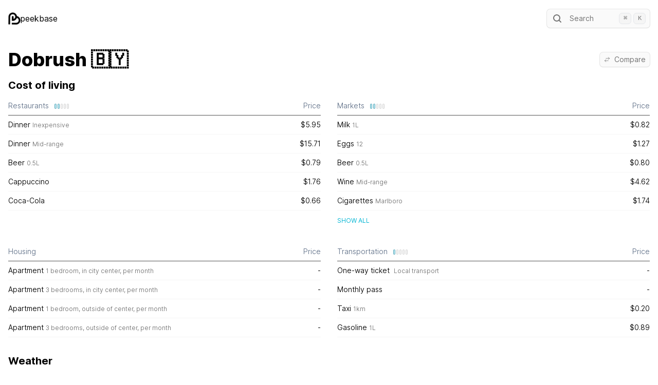

--- FILE ---
content_type: text/html; charset=utf-8
request_url: https://peekbase.com/city/dobrush
body_size: 7468
content:
<!DOCTYPE html><html class="__variable_aaf875" lang="en"><head><meta charSet="utf-8"/><meta name="viewport" content="width=device-width, initial-scale=1"/><link rel="preload" href="/_next/static/media/c9a5bc6a7c948fb0-s.p.woff2" as="font" crossorigin="" type="font/woff2"/><link rel="preload" as="image" href="/img/logo.png"/><link rel="stylesheet" href="/_next/static/css/e04d21aa839fde64.css" data-precedence="next"/><link rel="preload" as="script" fetchPriority="low" href="/_next/static/chunks/webpack-c0436af2eda5aef8.js"/><script src="/_next/static/chunks/fd9d1056-25cd04371b7fa3e2.js" async=""></script><script src="/_next/static/chunks/472-06bc2ea2aafe1792.js" async=""></script><script src="/_next/static/chunks/main-app-892c3dff08e9cd4c.js" async=""></script><script src="/_next/static/chunks/810-b6478b8290f8070f.js" async=""></script><script src="/_next/static/chunks/42-425f377b41dfa48f.js" async=""></script><script src="/_next/static/chunks/app/layout-a5d09ad4e6c823db.js" async=""></script><script src="/_next/static/chunks/404-e32b8e3b345df1d4.js" async=""></script><script src="/_next/static/chunks/326-318ac59833080540.js" async=""></script><script src="/_next/static/chunks/app/city/layout-fac702a4047a4e61.js" async=""></script><script src="/_next/static/chunks/59-898d13fbccd78c7d.js" async=""></script><script src="/_next/static/chunks/app/city/%5Bslug%5D/page-94dde8abd34537f3.js" async=""></script><title>Peekbase | Dobrush</title><meta name="description" content="Cost of living in Dobrush"/><meta name="next-size-adjust"/><script src="/_next/static/chunks/polyfills-c67a75d1b6f99dc8.js" noModule=""></script></head><body><div class="container mx-auto px-4 pb-10"><!--$--><header class="flex items-center justify-between pb-2 pt-4"><a href="/"><div class="flex gap-2 py-2"><img src="/img/logo.png" alt="me" class="h-6 w-6"/> peekbase</div></a><div class="max-w-xs md:min-w-[200px]"><button type="button" class="flex w-full items-center rounded-md bg-neutral-50 py-1.5 pl-2 pr-8 text-sm leading-6 text-neutral-500 shadow-sm ring-1 ring-neutral-900/10 hover:ring-neutral-300 md:pr-2"><svg width="24" height="24" fill="none" aria-hidden="true" class="mr-3 flex-none"><path d="m19 19-3.5-3.5" stroke="currentColor" stroke-width="2" stroke-linecap="round" stroke-linejoin="round"></path><circle cx="11" cy="11" r="6" stroke="currentColor" stroke-width="2" stroke-linecap="round" stroke-linejoin="round"></circle></svg>Search</button><div class="max-h-[70vh]"></div></div></header><!--$--><!--$--><div class="py-4"><div class="flex items-center justify-between"><div><h1 class="py-4 text-4xl font-extrabold">Dobrush<!-- --> <!-- -->🇧🇾</h1></div><div><div><button class="flex items-center rounded-md bg-neutral-50 px-2 py-0.5 text-sm leading-6 text-neutral-500 shadow-sm ring-1 ring-neutral-900/10 hover:ring-neutral-300"><svg xmlns="http://www.w3.org/2000/svg" fill="none" viewBox="0 0 24 24" stroke-width="1.5" stroke="currentColor" aria-hidden="true" class="mr-2 h-3 w-3 text-neutral-500"><path stroke-linecap="round" stroke-linejoin="round" d="M7.5 21L3 16.5m0 0L7.5 12M3 16.5h13.5m0-13.5L21 7.5m0 0L16.5 12M21 7.5H7.5"></path></svg>Compare</button><div class="max-h-[70vh]"></div></div></div></div><h2 class="pb-2 text-xl font-bold">Cost of living</h2><div class="grid gap-8 md:grid-cols-2"><div><div class="grid grid-cols-[4fr_1fr] text-sm font-[350]"><div class="text-caption border-b border-neutral-600 py-2 text-slate-500"><span class="flex items-center">Restaurants<div class="flex items-center ml-2 mt-px"><div class="ml-1 w-0.5 rounded-md h-2 ring-1 ring-[#5DA8B9] bg-[#BEEAF4]"></div><div class="ml-1 w-0.5 rounded-md h-2 ring-1 ring-[#5DA8B9] bg-[#BEEAF4]"></div><div class="ml-1 w-0.5 rounded-md h-2 ring-1 ring-neutral-300 bg-neutral-100"></div><div class="ml-1 w-0.5 rounded-md h-2 ring-1 ring-neutral-300 bg-neutral-100"></div><div class="ml-1 w-0.5 rounded-md h-2 ring-1 ring-neutral-300 bg-neutral-100"></div></div></span></div><div class="text-caption border-b border-neutral-600 py-2 text-slate-500"><span class="flex items-center justify-end">Price</span></div><div class="border-b border-neutral-100 py-2">Dinner<span class="pl-1"><span class="text-xs text-neutral-500">Inexpensive</span></span></div><div class="border-b border-neutral-100 py-2 text-right">$5.95</div><div class="border-b border-neutral-100 py-2">Dinner<span class="pl-1"><span class="text-xs text-neutral-500">Mid-range</span></span></div><div class="border-b border-neutral-100 py-2 text-right">$15.71</div><div class="border-b border-neutral-100 py-2">Beer<span class="pl-1"><span class="text-neutral-500 text-xs">0.5L</span></span></div><div class="border-b border-neutral-100 py-2 text-right">$0.79</div><div class="border-b border-neutral-100 py-2">Cappuccino</div><div class="border-b border-neutral-100 py-2 text-right">$1.76</div><div class="border-b border-neutral-100 py-2">Coca-Cola</div><div class="border-b border-neutral-100 py-2 text-right">$0.66</div></div></div><div><div class="grid grid-cols-[4fr_1fr] text-sm font-[350]"><div class="text-caption border-b border-neutral-600 py-2 text-slate-500"><span class="flex items-center">Markets<div class="flex items-center ml-2 mt-px"><div class="ml-1 w-0.5 rounded-md h-2 ring-1 ring-[#5DA8B9] bg-[#BEEAF4]"></div><div class="ml-1 w-0.5 rounded-md h-2 ring-1 ring-[#5DA8B9] bg-[#BEEAF4]"></div><div class="ml-1 w-0.5 rounded-md h-2 ring-1 ring-neutral-300 bg-neutral-100"></div><div class="ml-1 w-0.5 rounded-md h-2 ring-1 ring-neutral-300 bg-neutral-100"></div><div class="ml-1 w-0.5 rounded-md h-2 ring-1 ring-neutral-300 bg-neutral-100"></div></div></span></div><div class="text-caption border-b border-neutral-600 py-2 text-slate-500"><span class="flex items-center justify-end">Price</span></div><div class="border-b border-neutral-100 py-2">Milk<span class="pl-1"><span class="text-neutral-500 text-xs">1L</span></span></div><div class="border-b border-neutral-100 py-2 text-right">$0.82</div><div class="border-b border-neutral-100 py-2">Eggs<span class="pl-1"><span class="text-neutral-500 text-xs">12</span></span></div><div class="border-b border-neutral-100 py-2 text-right">$1.27</div><div class="border-b border-neutral-100 py-2">Beer<span class="pl-1"><span class="text-neutral-500 text-xs">0.5L</span></span></div><div class="border-b border-neutral-100 py-2 text-right">$0.80</div><div class="border-b border-neutral-100 py-2">Wine<span class="pl-1"><span class="text-xs text-neutral-500">Mid-range</span></span></div><div class="border-b border-neutral-100 py-2 text-right">$4.62</div><div class="border-b border-neutral-100 py-2">Cigarettes<span class="pl-1"><span class="text-xs text-neutral-500">Marlboro</span></span></div><div class="border-b border-neutral-100 py-2 text-right">$1.74</div></div><button type="button" class="text-cyan-500 hover:text-cyan-600 background-transparent uppercase text-xs outline-none focus:outline-none ease-linear transition-all duration-150 mt-3">Show all</button></div><div><div class="grid grid-cols-[4fr_1fr] text-sm font-[350]"><div class="text-caption border-b border-neutral-600 py-2 text-slate-500"><span class="flex items-center">Housing</span></div><div class="text-caption border-b border-neutral-600 py-2 text-slate-500"><span class="flex items-center justify-end">Price</span></div><div class="border-b border-neutral-100 py-2">Apartment<span class="pl-1"><span class="text-xs text-neutral-500">1 bedroom, in city center</span><span class="text-neutral-500 text-xs">, per month</span></span></div><div class="border-b border-neutral-100 py-2 text-right">-</div><div class="border-b border-neutral-100 py-2">Apartment<span class="pl-1"><span class="text-xs text-neutral-500">3 bedrooms, in city center</span><span class="text-neutral-500 text-xs">, per month</span></span></div><div class="border-b border-neutral-100 py-2 text-right">-</div><div class="border-b border-neutral-100 py-2">Apartment<span class="pl-1"><span class="text-xs text-neutral-500">1 bedroom, outside of center</span><span class="text-neutral-500 text-xs">, per month</span></span></div><div class="border-b border-neutral-100 py-2 text-right">-</div><div class="border-b border-neutral-100 py-2">Apartment<span class="pl-1"><span class="text-xs text-neutral-500">3 bedrooms, outside of center</span><span class="text-neutral-500 text-xs">, per month</span></span></div><div class="border-b border-neutral-100 py-2 text-right">-</div></div></div><div><div class="grid grid-cols-[4fr_1fr] text-sm font-[350]"><div class="text-caption border-b border-neutral-600 py-2 text-slate-500"><span class="flex items-center">Transportation<div class="flex items-center ml-2 mt-px"><div class="ml-1 w-0.5 rounded-md h-2 ring-1 ring-[#5DA8B9] bg-[#BEEAF4]"></div><div class="ml-1 w-0.5 rounded-md h-2 ring-1 ring-neutral-300 bg-neutral-100"></div><div class="ml-1 w-0.5 rounded-md h-2 ring-1 ring-neutral-300 bg-neutral-100"></div><div class="ml-1 w-0.5 rounded-md h-2 ring-1 ring-neutral-300 bg-neutral-100"></div><div class="ml-1 w-0.5 rounded-md h-2 ring-1 ring-neutral-300 bg-neutral-100"></div></div></span></div><div class="text-caption border-b border-neutral-600 py-2 text-slate-500"><span class="flex items-center justify-end">Price</span></div><div class="border-b border-neutral-100 py-2">One-way ticket <span class="pl-1"><span class="text-xs text-neutral-500">Local transport</span></span></div><div class="border-b border-neutral-100 py-2 text-right">-</div><div class="border-b border-neutral-100 py-2">Monthly pass</div><div class="border-b border-neutral-100 py-2 text-right">-</div><div class="border-b border-neutral-100 py-2">Taxi<span class="pl-1"><span class="text-neutral-500 text-xs">1km</span></span></div><div class="border-b border-neutral-100 py-2 text-right">$0.20</div><div class="border-b border-neutral-100 py-2">Gasoline<span class="pl-1"><span class="text-neutral-500 text-xs">1L</span></span></div><div class="border-b border-neutral-100 py-2 text-right">$0.89</div></div></div></div><h2 class="pb-2 pt-8 text-xl font-bold">Weather</h2><div class="grid gap-4 md:grid-cols-2 md:gap-8 lg:grid-cols-3 xl:gap-32"><div class="text-sm font-[350] md:col-span-2 lg:col-span-1"><div class="pb-3 font-semibold">Monthly weather rating</div><div class="columns-2 gap-2 md:columns-3 lg:columns-1"><div class="flex items-center py-1"><div class="w-12 text-xs uppercase">Jan</div><div class="min-w-[110px]"><div class="rounded-md border px-5 text-center border-red-400">Poor</div></div></div><div class="flex items-center py-1"><div class="w-12 text-xs uppercase">Feb</div><div class="min-w-[110px]"><div class="rounded-md border px-5 text-center border-red-400">Poor</div></div></div><div class="flex items-center py-1"><div class="w-12 text-xs uppercase">Mar</div><div class="min-w-[110px]"><div class="rounded-md border px-5 text-center border-yellow-400">Mediocre</div></div></div><div class="flex items-center py-1"><div class="w-12 text-xs uppercase">Apr</div><div class="min-w-[110px]"><div class="rounded-md border px-5 text-center border-green-300">Fair</div></div></div><div class="flex items-center py-1"><div class="w-12 text-xs uppercase">May</div><div class="min-w-[110px]"><div class="rounded-md border px-5 text-center border-green-400">Pleasant</div></div></div><div class="flex items-center py-1"><div class="w-12 text-xs uppercase">Jun</div><div class="min-w-[110px]"><div class="rounded-md border px-5 text-center border-green-600">Excellent</div></div></div><div class="flex items-center py-1"><div class="w-12 text-xs uppercase">Jul</div><div class="min-w-[110px]"><div class="rounded-md border px-5 text-center border-green-600">Excellent</div></div></div><div class="flex items-center py-1"><div class="w-12 text-xs uppercase">Aug</div><div class="min-w-[110px]"><div class="rounded-md border px-5 text-center border-green-600">Excellent</div></div></div><div class="flex items-center py-1"><div class="w-12 text-xs uppercase">Sep</div><div class="min-w-[110px]"><div class="rounded-md border px-5 text-center border-green-400">Pleasant</div></div></div><div class="flex items-center py-1"><div class="w-12 text-xs uppercase">Oct</div><div class="min-w-[110px]"><div class="rounded-md border px-5 text-center border-yellow-400">Mediocre</div></div></div><div class="flex items-center py-1"><div class="w-12 text-xs uppercase">Nov</div><div class="min-w-[110px]"><div class="rounded-md border px-5 text-center border-yellow-400">Mediocre</div></div></div><div class="flex items-center py-1"><div class="w-12 text-xs uppercase">Dec</div><div class="min-w-[110px]"><div class="rounded-md border px-5 text-center border-red-400">Poor</div></div></div></div></div><div class="grid grid-cols-[auto_auto_1fr_auto] items-center gap-2 gap-x-4 text-sm font-[350]"><div class="col-span-4 pb-1 font-semibold">Temperature</div><div class="text-xs uppercase">Jan</div><div class="text-right text-neutral-500">-6<!-- -->°</div><svg width="100%" height="12"><rect x="0" y="3" width="100%" height="4" fill="#F3F4F6" stroke="#E4E7EB" rx="2"></rect><rect x="1.1732182968053195%" y="2" width="13.126787271284476%" height="6" fill="#FADDB1" stroke="#F0AC47" rx="2"></rect></svg><div class="text-right font-normal">-2<!-- -->°</div><div class="text-xs uppercase">Feb</div><div class="text-right text-neutral-500">-6<!-- -->°</div><svg width="100%" height="12"><rect x="0" y="3" width="100%" height="4" fill="#F3F4F6" stroke="#E4E7EB" rx="2"></rect><rect x="calc(0% + 0.5px)" y="2" width="17.799161178158023%" height="6" fill="#FADDB1" stroke="#F0AC47" rx="2"></rect></svg><div class="text-right font-normal">-1<!-- -->°</div><div class="text-xs uppercase">Mar</div><div class="text-right text-neutral-500">-3<!-- -->°</div><svg width="100%" height="12"><rect x="0" y="3" width="100%" height="4" fill="#F3F4F6" stroke="#E4E7EB" rx="2"></rect><rect x="11.732825838757027%" y="2" width="25.536867027690406%" height="6" fill="#FADDB1" stroke="#F0AC47" rx="2"></rect></svg><div class="text-right font-normal">5<!-- -->°</div><div class="text-xs uppercase">Apr</div><div class="text-right text-neutral-500">3<!-- -->°</div><svg width="100%" height="12"><rect x="0" y="3" width="100%" height="4" fill="#F3F4F6" stroke="#E4E7EB" rx="2"></rect><rect x="29.242977579400307%" y="2" width="31.858379178482434%" height="6" fill="#FADDB1" stroke="#F0AC47" rx="2"></rect></svg><div class="text-right font-normal">13<!-- -->°</div><div class="text-xs uppercase">May</div><div class="text-right text-neutral-500">9<!-- -->°</div><svg width="100%" height="12"><rect x="0" y="3" width="100%" height="4" fill="#F3F4F6" stroke="#E4E7EB" rx="2"></rect><rect x="48.36025976538743%" y="2" width="32.1537070672539%" height="6" fill="#FADDB1" stroke="#F0AC47" rx="2"></rect></svg><div class="text-right font-normal">19<!-- -->°</div><div class="text-xs uppercase">Jun</div><div class="text-right text-neutral-500">15<!-- -->°</div><svg width="100%" height="12"><rect x="0" y="3" width="100%" height="4" fill="#F3F4F6" stroke="#E4E7EB" rx="2"></rect><rect x="67.99851296402342%" y="2" width="31.811299613935418%" height="6" fill="#FADDB1" stroke="#F0AC47" rx="2"></rect></svg><div class="text-right font-normal">25<!-- -->°</div><div class="text-xs uppercase">Jul</div><div class="text-right text-neutral-500">15<!-- -->°</div><svg width="100%" height="12"><rect x="0" y="3" width="100%" height="4" fill="#F3F4F6" stroke="#E4E7EB" rx="2"></rect><rect x="69.86849457619317%" y="2" width="28.28278555046477%" height="6" fill="#FADDB1" stroke="#F0AC47" rx="2"></rect></svg><div class="text-right font-normal">24<!-- -->°</div><div class="text-xs uppercase">Aug</div><div class="text-right text-neutral-500">15<!-- -->°</div><svg width="100%" height="12"><rect x="0" y="3" width="100%" height="4" fill="#F3F4F6" stroke="#E4E7EB" rx="2"></rect><rect x="70.03496698184952%" y="2" width="calc(29.965033018150486% - 0.5px)" height="6" fill="#FADDB1" stroke="#F0AC47" rx="2"></rect></svg><div class="text-right font-normal">25<!-- -->°</div><div class="text-xs uppercase">Sep</div><div class="text-right text-neutral-500">10<!-- -->°</div><svg width="100%" height="12"><rect x="0" y="3" width="100%" height="4" fill="#F3F4F6" stroke="#E4E7EB" rx="2"></rect><rect x="52.82440716001737%" y="2" width="26.08207875905768%" height="6" fill="#FADDB1" stroke="#F0AC47" rx="2"></rect></svg><div class="text-right font-normal">18<!-- -->°</div><div class="text-xs uppercase">Oct</div><div class="text-right text-neutral-500">6<!-- -->°</div><svg width="100%" height="12"><rect x="0" y="3" width="100%" height="4" fill="#F3F4F6" stroke="#E4E7EB" rx="2"></rect><rect x="38.063503390261594%" y="2" width="21.47844501189882%" height="6" fill="#FADDB1" stroke="#F0AC47" rx="2"></rect></svg><div class="text-right font-normal">12<!-- -->°</div><div class="text-xs uppercase">Nov</div><div class="text-right text-neutral-500">0<!-- -->°</div><svg width="100%" height="12"><rect x="0" y="3" width="100%" height="4" fill="#F3F4F6" stroke="#E4E7EB" rx="2"></rect><rect x="21.038458080838076%" y="2" width="12.95955551781282%" height="6" fill="#FADDB1" stroke="#F0AC47" rx="2"></rect></svg><div class="text-right font-normal">4<!-- -->°</div><div class="text-xs uppercase">Dec</div><div class="text-right text-neutral-500">-3<!-- -->°</div><svg width="100%" height="12"><rect x="0" y="3" width="100%" height="4" fill="#F3F4F6" stroke="#E4E7EB" rx="2"></rect><rect x="10.592667462150503%" y="2" width="10.67834996455817%" height="6" fill="#FADDB1" stroke="#F0AC47" rx="2"></rect></svg><div class="text-right font-normal">0<!-- -->°</div></div><div class="grid grid-cols-[auto_auto_1fr_auto] items-center gap-2 gap-x-4 text-sm font-[350]"><div class="col-span-4 pb-1 font-semibold">Precipitation</div><div class="text-xs uppercase">Jan</div><svg width="100%" height="12"><rect x="1" y="2" width="61%" height="6" fill="#A8E4F2" stroke="#238FA6" rx="2"></rect></svg><div class="whitespace-nowrap text-right font-normal">46<!-- --> mm</div><div class="text-neutral-500">4<span class="text-xs">h</span> <!-- -->48<span class="text-xs">min</span></div><div class="text-xs uppercase">Feb</div><svg width="100%" height="12"><rect x="1" y="2" width="45%" height="6" fill="#A8E4F2" stroke="#238FA6" rx="2"></rect></svg><div class="whitespace-nowrap text-right font-normal">34<!-- --> mm</div><div class="text-neutral-500">3<span class="text-xs">h</span> <!-- -->47<span class="text-xs">min</span></div><div class="text-xs uppercase">Mar</div><svg width="100%" height="12"><rect x="1" y="2" width="43%" height="6" fill="#A8E4F2" stroke="#238FA6" rx="2"></rect></svg><div class="whitespace-nowrap text-right font-normal">32<!-- --> mm</div><div class="text-neutral-500">3<span class="text-xs">h</span> <!-- -->17<span class="text-xs">min</span></div><div class="text-xs uppercase">Apr</div><svg width="100%" height="12"><rect x="1" y="2" width="59%" height="6" fill="#A8E4F2" stroke="#238FA6" rx="2"></rect></svg><div class="whitespace-nowrap text-right font-normal">44<!-- --> mm</div><div class="text-neutral-500">3<span class="text-xs">h</span> <!-- -->49<span class="text-xs">min</span></div><div class="text-xs uppercase">May</div><svg width="100%" height="12"><rect x="1" y="2" width="84%" height="6" fill="#A8E4F2" stroke="#238FA6" rx="2"></rect></svg><div class="whitespace-nowrap text-right font-normal">64<!-- --> mm</div><div class="text-neutral-500">3<span class="text-xs">h</span> <!-- -->53<span class="text-xs">min</span></div><div class="text-xs uppercase">Jun</div><svg width="100%" height="12"><rect x="1" y="2" width="87%" height="6" fill="#A8E4F2" stroke="#238FA6" rx="2"></rect></svg><div class="whitespace-nowrap text-right font-normal">66<!-- --> mm</div><div class="text-neutral-500">2<span class="text-xs">h</span> <!-- -->52<span class="text-xs">min</span></div><div class="text-xs uppercase">Jul</div><svg width="100%" height="12"><rect x="1" y="2" width="calc(100% - 1.5px)" height="6" fill="#A8E4F2" stroke="#238FA6" rx="2"></rect></svg><div class="whitespace-nowrap text-right font-normal">76<!-- --> mm</div><div class="text-neutral-500">4<span class="text-xs">h</span> <!-- -->13<span class="text-xs">min</span></div><div class="text-xs uppercase">Aug</div><svg width="100%" height="12"><rect x="1" y="2" width="73%" height="6" fill="#A8E4F2" stroke="#238FA6" rx="2"></rect></svg><div class="whitespace-nowrap text-right font-normal">55<!-- --> mm</div><div class="text-neutral-500">2<span class="text-xs">h</span> <!-- -->47<span class="text-xs">min</span></div><div class="text-xs uppercase">Sep</div><svg width="100%" height="12"><rect x="1" y="2" width="76%" height="6" fill="#A8E4F2" stroke="#238FA6" rx="2"></rect></svg><div class="whitespace-nowrap text-right font-normal">58<!-- --> mm</div><div class="text-neutral-500">3<span class="text-xs">h</span> <!-- -->47<span class="text-xs">min</span></div><div class="text-xs uppercase">Oct</div><svg width="100%" height="12"><rect x="1" y="2" width="75%" height="6" fill="#A8E4F2" stroke="#238FA6" rx="2"></rect></svg><div class="whitespace-nowrap text-right font-normal">57<!-- --> mm</div><div class="text-neutral-500">3<span class="text-xs">h</span> <!-- -->28<span class="text-xs">min</span></div><div class="text-xs uppercase">Nov</div><svg width="100%" height="12"><rect x="1" y="2" width="45%" height="6" fill="#A8E4F2" stroke="#238FA6" rx="2"></rect></svg><div class="whitespace-nowrap text-right font-normal">34<!-- --> mm</div><div class="text-neutral-500">3<span class="text-xs">h</span> <!-- -->37<span class="text-xs">min</span></div><div class="text-xs uppercase">Dec</div><svg width="100%" height="12"><rect x="1" y="2" width="78%" height="6" fill="#A8E4F2" stroke="#238FA6" rx="2"></rect></svg><div class="whitespace-nowrap text-right font-normal">59<!-- --> mm</div><div class="text-neutral-500">5<span class="text-xs">h</span> <!-- -->8<span class="text-xs">min</span></div></div></div></div><!--/$--><!--/$--><!--/$--></div><style>
          #nprogress {
            pointer-events: none;
          }

          #nprogress .bar {
            background: #A8E3F2;

            position: fixed;
            z-index: 1031;
            top: 0;
            left: 0;

            width: 100%;
            height: 4px;
          }

          /* Fancy blur effect */
          #nprogress .peg {
            display: block;
            position: absolute;
            right: 0px;
            width: 100px;
            height: 100%;
            box-shadow: 0 0 10px #A8E3F2, 0 0 5px #A8E3F2;
            opacity: 1.0;

            -webkit-transform: rotate(3deg) translate(0px, -4px);
                -ms-transform: rotate(3deg) translate(0px, -4px);
                    transform: rotate(3deg) translate(0px, -4px);
          }

          /* Remove these to get rid of the spinner */
          #nprogress .spinner {
            display: block;
            position: fixed;
            z-index: 1031;
            top: 15px;
            right: 15px;
          }

          #nprogress .spinner-icon {
            width: 18px;
            height: 18px;
            box-sizing: border-box;

            border: solid 2px transparent;
            border-top-color: #A8E3F2;
            border-left-color: #A8E3F2;
            border-radius: 50%;

            -webkit-animation: nprogress-spinner 400ms linear infinite;
                    animation: nprogress-spinner 400ms linear infinite;
          }

          .nprogress-custom-parent {
            overflow: hidden;
            position: relative;
          }

          .nprogress-custom-parent #nprogress .spinner,
          .nprogress-custom-parent #nprogress .bar {
            position: absolute;
          }

          @-webkit-keyframes nprogress-spinner {
            0%   { -webkit-transform: rotate(0deg); }
            100% { -webkit-transform: rotate(360deg); }
          }
          @keyframes nprogress-spinner {
            0%   { transform: rotate(0deg); }
            100% { transform: rotate(360deg); }
          }
        </style><script src="/_next/static/chunks/webpack-c0436af2eda5aef8.js" async=""></script><script>(self.__next_f=self.__next_f||[]).push([0]);self.__next_f.push([2,null])</script><script>self.__next_f.push([1,"1:HL[\"/_next/static/media/c9a5bc6a7c948fb0-s.p.woff2\",\"font\",{\"crossOrigin\":\"\",\"type\":\"font/woff2\"}]\n2:HL[\"/_next/static/css/e04d21aa839fde64.css\",\"style\"]\n0:\"$L3\"\n"])</script><script>self.__next_f.push([1,"4:I[3728,[],\"\"]\n6:I[9928,[],\"\"]\n7:I[9767,[\"810\",\"static/chunks/810-b6478b8290f8070f.js\",\"42\",\"static/chunks/42-425f377b41dfa48f.js\",\"185\",\"static/chunks/app/layout-a5d09ad4e6c823db.js\"],\"Providers\"]\n8:I[6954,[],\"\"]\n9:I[7264,[],\"\"]\na:I[8326,[\"810\",\"static/chunks/810-b6478b8290f8070f.js\",\"42\",\"static/chunks/42-425f377b41dfa48f.js\",\"404\",\"static/chunks/404-e32b8e3b345df1d4.js\",\"326\",\"static/chunks/326-318ac59833080540.js\",\"75\",\"static/chunks/app/city/layout-fac702a4047a4e61.js\"],\"\"]\nb:I[3021,[\"810\",\"static/chu"])</script><script>self.__next_f.push([1,"nks/810-b6478b8290f8070f.js\",\"42\",\"static/chunks/42-425f377b41dfa48f.js\",\"404\",\"static/chunks/404-e32b8e3b345df1d4.js\",\"326\",\"static/chunks/326-318ac59833080540.js\",\"75\",\"static/chunks/app/city/layout-fac702a4047a4e61.js\"],\"\"]\ne:I[3994,[\"810\",\"static/chunks/810-b6478b8290f8070f.js\",\"42\",\"static/chunks/42-425f377b41dfa48f.js\",\"185\",\"static/chunks/app/layout-a5d09ad4e6c823db.js\"],\"\"]\n"])</script><script>self.__next_f.push([1,"3:[[[\"$\",\"link\",\"0\",{\"rel\":\"stylesheet\",\"href\":\"/_next/static/css/e04d21aa839fde64.css\",\"precedence\":\"next\",\"crossOrigin\":\"$undefined\"}]],[\"$\",\"$L4\",null,{\"buildId\":\"q5hiU_gZYa6whXnHCiyQe\",\"assetPrefix\":\"\",\"initialCanonicalUrl\":\"/city/dobrush\",\"initialTree\":[\"\",{\"children\":[\"city\",{\"children\":[[\"slug\",\"dobrush\",\"d\"],{\"children\":[\"__PAGE__\",{}]}]}]},\"$undefined\",\"$undefined\",true],\"initialHead\":[false,\"$L5\"],\"globalErrorComponent\":\"$6\",\"children\":[null,[\"$\",\"html\",null,{\"className\":\"__variable_aaf875\",\"lang\":\"en\",\"children\":[[\"$\",\"head\",null,{}],[\"$\",\"body\",null,{\"children\":[[\"$\",\"$L7\",null,{\"children\":[\"$\",\"div\",null,{\"className\":\"container mx-auto px-4 pb-10\",\"children\":[\"$\",\"$L8\",null,{\"parallelRouterKey\":\"children\",\"segmentPath\":[\"children\"],\"loading\":[\"$\",\"div\",null,{\"className\":\"flex justify-center items-center h-screen\",\"children\":[\"$\",\"div\",null,{\"className\":\"rounded-full animate-spin border border-solid border-neutral-500 border-t-transparent w-12 h-12\"}]}],\"loadingStyles\":[],\"loadingScripts\":[],\"hasLoading\":true,\"error\":\"$undefined\",\"errorStyles\":\"$undefined\",\"errorScripts\":\"$undefined\",\"template\":[\"$\",\"$L9\",null,{}],\"templateStyles\":\"$undefined\",\"templateScripts\":\"$undefined\",\"notFound\":[[\"$\",\"title\",null,{\"children\":\"404: This page could not be found.\"}],[\"$\",\"div\",null,{\"style\":{\"fontFamily\":\"system-ui,\\\"Segoe UI\\\",Roboto,Helvetica,Arial,sans-serif,\\\"Apple Color Emoji\\\",\\\"Segoe UI Emoji\\\"\",\"height\":\"100vh\",\"textAlign\":\"center\",\"display\":\"flex\",\"flexDirection\":\"column\",\"alignItems\":\"center\",\"justifyContent\":\"center\"},\"children\":[\"$\",\"div\",null,{\"children\":[[\"$\",\"style\",null,{\"dangerouslySetInnerHTML\":{\"__html\":\"body{color:#000;background:#fff;margin:0}.next-error-h1{border-right:1px solid rgba(0,0,0,.3)}@media (prefers-color-scheme:dark){body{color:#fff;background:#000}.next-error-h1{border-right:1px solid rgba(255,255,255,.3)}}\"}}],[\"$\",\"h1\",null,{\"className\":\"next-error-h1\",\"style\":{\"display\":\"inline-block\",\"margin\":\"0 20px 0 0\",\"padding\":\"0 23px 0 0\",\"fontSize\":24,\"fontWeight\":500,\"verticalAlign\":\"top\",\"lineHeight\":\"49px\"},\"children\":\"404\"}],[\"$\",\"div\",null,{\"style\":{\"display\":\"inline-block\"},\"children\":[\"$\",\"h2\",null,{\"style\":{\"fontSize\":14,\"fontWeight\":400,\"lineHeight\":\"49px\",\"margin\":0},\"children\":\"This page could not be found.\"}]}]]}]}]],\"notFoundStyles\":[],\"childProp\":{\"current\":[null,[[\"$\",\"header\",null,{\"className\":\"flex items-center justify-between pb-2 pt-4\",\"children\":[[\"$\",\"$La\",null,{\"href\":\"/\",\"children\":[\"$\",\"div\",null,{\"className\":\"flex gap-2 py-2\",\"children\":[[\"$\",\"img\",null,{\"src\":\"/img/logo.png\",\"alt\":\"me\",\"className\":\"h-6 w-6\"}],\" peekbase\"]}]}],[\"$\",\"div\",null,{\"className\":\"max-w-xs md:min-w-[200px]\",\"children\":[\"$\",\"$Lb\",null,{}]}]]}],[\"$\",\"$L8\",null,{\"parallelRouterKey\":\"children\",\"segmentPath\":[\"children\",\"city\",\"children\"],\"loading\":[\"$\",\"div\",null,{\"className\":\"flex justify-center items-center h-screen\",\"children\":[\"$\",\"div\",null,{\"className\":\"rounded-full animate-spin border border-solid border-neutral-500 border-t-transparent w-12 h-12\"}]}],\"loadingStyles\":[],\"loadingScripts\":[],\"hasLoading\":true,\"error\":\"$undefined\",\"errorStyles\":\"$undefined\",\"errorScripts\":\"$undefined\",\"template\":[\"$\",\"$L9\",null,{}],\"templateStyles\":\"$undefined\",\"templateScripts\":\"$undefined\",\"notFound\":\"$undefined\",\"notFoundStyles\":\"$undefined\",\"childProp\":{\"current\":[\"$\",\"$L8\",null,{\"parallelRouterKey\":\"children\",\"segmentPath\":[\"children\",\"city\",\"children\",[\"slug\",\"dobrush\",\"d\"],\"children\"],\"loading\":[\"$\",\"div\",null,{\"className\":\"flex justify-center items-center h-screen\",\"children\":[\"$\",\"div\",null,{\"className\":\"rounded-full animate-spin border border-solid border-neutral-500 border-t-transparent w-12 h-12\"}]}],\"loadingStyles\":[],\"loadingScripts\":[],\"hasLoading\":true,\"error\":\"$undefined\",\"errorStyles\":\"$undefined\",\"errorScripts\":\"$undefined\",\"template\":[\"$\",\"$L9\",null,{}],\"templateStyles\":\"$undefined\",\"templateScripts\":\"$undefined\",\"notFound\":\"$undefined\",\"notFoundStyles\":\"$undefined\",\"childProp\":{\"current\":[\"$Lc\",\"$Ld\",null],\"segment\":\"__PAGE__\"},\"styles\":null}],\"segment\":[\"slug\",\"dobrush\",\"d\"]},\"styles\":null}]],null],\"segment\":\"city\"},\"styles\":null}]}]}],[\"$\",\"$Le\",null,{\"strategy\":\"lazyOnload\",\"data-api\":\"https://data.hapsli.com\",\"data-domain\":\"peekbase.com\",\"src\":\"https://js.hapsli.com/hapsli.js\"}]]}]]}],null]}]]\n"])</script><script>self.__next_f.push([1,"5:[[\"$\",\"meta\",\"0\",{\"name\":\"viewport\",\"content\":\"width=device-width, initial-scale=1\"}],[\"$\",\"meta\",\"1\",{\"charSet\":\"utf-8\"}],[\"$\",\"title\",\"2\",{\"children\":\"Peekbase | Dobrush\"}],[\"$\",\"meta\",\"3\",{\"name\":\"description\",\"content\":\"Cost of living in Dobrush\"}],[\"$\",\"meta\",\"4\",{\"name\":\"next-size-adjust\"}]]\nc:null\n"])</script><script>self.__next_f.push([1,"f:I[4173,[\"810\",\"static/chunks/810-b6478b8290f8070f.js\",\"42\",\"static/chunks/42-425f377b41dfa48f.js\",\"404\",\"static/chunks/404-e32b8e3b345df1d4.js\",\"59\",\"static/chunks/59-898d13fbccd78c7d.js\",\"893\",\"static/chunks/app/city/%5Bslug%5D/page-94dde8abd34537f3.js\"],\"\"]\n10:I[4484,[\"810\",\"static/chunks/810-b6478b8290f8070f.js\",\"42\",\"static/chunks/42-425f377b41dfa48f.js\",\"404\",\"static/chunks/404-e32b8e3b345df1d4.js\",\"59\",\"static/chunks/59-898d13fbccd78c7d.js\",\"893\",\"static/chunks/app/city/%5Bslug%5D/page-94dde8abd3453"])</script><script>self.__next_f.push([1,"7f3.js\"],\"\"]\n"])</script><script>self.__next_f.push([1,"d:[\"$\",\"div\",null,{\"className\":\"py-4\",\"children\":[[\"$\",\"div\",null,{\"className\":\"flex items-center justify-between\",\"children\":[[\"$\",\"div\",null,{\"children\":[\"$\",\"h1\",null,{\"className\":\"py-4 text-4xl font-extrabold\",\"children\":[\"Dobrush\",\" \",\"🇧🇾\"]}]}],[\"$\",\"div\",null,{\"children\":[\"$\",\"$Lf\",null,{\"slug\":\"dobrush\"}]}]]}],[\"$\",\"h2\",null,{\"className\":\"pb-2 text-xl font-bold\",\"children\":\"Cost of living\"}],[\"$\",\"$L10\",null,{\"items\":[{\"id\":19,\"slug\":\"app-top-1\",\"title\":\"Apartment\",\"category\":\"housing\",\"amount\":\"30\",\"unit\":\"day\",\"description\":\"1 bedroom, in city center\",\"order\":1},{\"id\":1,\"slug\":\"dinner-cheap\",\"title\":\"Dinner\",\"category\":\"restaurant\",\"amount\":null,\"unit\":null,\"description\":\"Inexpensive\",\"order\":1},{\"id\":15,\"slug\":\"ticket\",\"title\":\"One-way ticket \",\"category\":\"transportation\",\"amount\":null,\"unit\":null,\"description\":\"Local transport\",\"order\":1},{\"id\":6,\"slug\":\"milk\",\"title\":\"Milk\",\"category\":\"market\",\"amount\":\"1\",\"unit\":\"liter\",\"description\":null,\"order\":1},{\"id\":20,\"slug\":\"app-top-3\",\"title\":\"Apartment\",\"category\":\"housing\",\"amount\":\"30\",\"unit\":\"day\",\"description\":\"3 bedrooms, in city center\",\"order\":2},{\"id\":16,\"slug\":\"monthly-pass\",\"title\":\"Monthly pass\",\"category\":\"transportation\",\"amount\":null,\"unit\":null,\"description\":null,\"order\":2},{\"id\":7,\"slug\":\"eggs\",\"title\":\"Eggs\",\"category\":\"market\",\"amount\":\"12\",\"unit\":\"amount\",\"description\":null,\"order\":2},{\"id\":2,\"slug\":\"dinner-mid\",\"title\":\"Dinner\",\"category\":\"restaurant\",\"amount\":null,\"unit\":null,\"description\":\"Mid-range\",\"order\":2},{\"id\":21,\"slug\":\"app-cheap-1\",\"title\":\"Apartment\",\"category\":\"housing\",\"amount\":\"30\",\"unit\":\"day\",\"description\":\"1 bedroom, outside of center\",\"order\":3},{\"id\":3,\"slug\":\"beer\",\"title\":\"Beer\",\"category\":\"restaurant\",\"amount\":\"0.5\",\"unit\":\"liter\",\"description\":\"\",\"order\":3},{\"id\":17,\"slug\":\"taxi\",\"title\":\"Taxi\",\"category\":\"transportation\",\"amount\":\"1\",\"unit\":\"km\",\"description\":null,\"order\":3},{\"id\":12,\"slug\":\"beer\",\"title\":\"Beer\",\"category\":\"market\",\"amount\":\"0.5\",\"unit\":\"liter\",\"description\":null,\"order\":3},{\"id\":22,\"slug\":\"app-cheap-3\",\"title\":\"Apartment\",\"category\":\"housing\",\"amount\":\"30\",\"unit\":\"day\",\"description\":\"3 bedrooms, outside of center\",\"order\":4},{\"id\":13,\"slug\":\"wine\",\"title\":\"Wine\",\"category\":\"market\",\"amount\":null,\"unit\":null,\"description\":\"Mid-range\",\"order\":4},{\"id\":4,\"slug\":\"coffee\",\"title\":\"Cappuccino\",\"category\":\"restaurant\",\"amount\":null,\"unit\":null,\"description\":null,\"order\":4},{\"id\":18,\"slug\":\"gas\",\"title\":\"Gasoline\",\"category\":\"transportation\",\"amount\":\"1\",\"unit\":\"liter\",\"description\":null,\"order\":4},{\"id\":14,\"slug\":\"cigarettes\",\"title\":\"Cigarettes\",\"category\":\"market\",\"amount\":null,\"unit\":null,\"description\":\"Marlboro\",\"order\":5},{\"id\":5,\"slug\":\"cola\",\"title\":\"Coca-Cola\",\"category\":\"restaurant\",\"amount\":null,\"unit\":null,\"description\":null,\"order\":5},{\"id\":8,\"slug\":\"chicken\",\"title\":\"Chicken fillets\",\"category\":\"market\",\"amount\":\"1\",\"unit\":\"kg\",\"description\":null,\"order\":6},{\"id\":9,\"slug\":\"rice\",\"title\":\"Rice\",\"category\":\"market\",\"amount\":\"1\",\"unit\":\"kg\",\"description\":null,\"order\":7},{\"id\":10,\"slug\":\"bananas\",\"title\":\"Bananas\",\"category\":\"market\",\"amount\":\"1\",\"unit\":\"kg\",\"description\":null,\"order\":8},{\"id\":11,\"slug\":\"tomatoes\",\"title\":\"Tomatoes\",\"category\":\"market\",\"amount\":\"1\",\"unit\":\"kg\",\"description\":null,\"order\":9}],\"prices\":[{\"id\":350028,\"itemId\":1,\"price\":595,\"weight\":1,\"createdAt\":\"$D2023-04-02T21:48:17.709Z\",\"locationId\":711},{\"id\":356954,\"itemId\":14,\"price\":174,\"weight\":1,\"createdAt\":\"$D2023-04-02T21:48:17.709Z\",\"locationId\":711},{\"id\":357145,\"itemId\":4,\"price\":176,\"weight\":1,\"createdAt\":\"$D2023-04-02T21:48:17.709Z\",\"locationId\":711},{\"id\":358790,\"itemId\":9,\"price\":70,\"weight\":1,\"createdAt\":\"$D2023-04-02T21:48:17.709Z\",\"locationId\":711},{\"id\":362561,\"itemId\":13,\"price\":462,\"weight\":1,\"createdAt\":\"$D2023-04-02T21:48:17.709Z\",\"locationId\":711},{\"id\":374261,\"itemId\":10,\"price\":176,\"weight\":1,\"createdAt\":\"$D2023-04-02T21:48:17.709Z\",\"locationId\":711},{\"id\":376444,\"itemId\":18,\"price\":89,\"weight\":1,\"createdAt\":\"$D2023-04-02T21:48:17.709Z\",\"locationId\":711},{\"id\":378238,\"itemId\":6,\"price\":82,\"weight\":1,\"createdAt\":\"$D2023-04-02T21:48:17.709Z\",\"locationId\":711},{\"id\":378317,\"itemId\":17,\"price\":20,\"weight\":1,\"createdAt\":\"$D2023-04-02T21:48:17.709Z\",\"locationId\":711},{\"id\":386326,\"itemId\":3,\"price\":79,\"weight\":1,\"createdAt\":\"$D2023-04-02T21:48:17.709Z\",\"locationId\":711},{\"id\":387345,\"itemId\":5,\"price\":66,\"weight\":1,\"createdAt\":\"$D2023-04-02T21:48:17.709Z\",\"locationId\":711},{\"id\":387830,\"itemId\":12,\"price\":80,\"weight\":1,\"createdAt\":\"$D2023-04-02T21:48:17.709Z\",\"locationId\":711},{\"id\":388119,\"itemId\":11,\"price\":168,\"weight\":1,\"createdAt\":\"$D2023-04-02T21:48:17.709Z\",\"locationId\":711},{\"id\":389592,\"itemId\":7,\"price\":127,\"weight\":1,\"createdAt\":\"$D2023-04-02T21:48:17.709Z\",\"locationId\":711},{\"id\":395065,\"itemId\":8,\"price\":309,\"weight\":1,\"createdAt\":\"$D2023-04-02T21:48:17.709Z\",\"locationId\":711},{\"id\":358721,\"itemId\":2,\"price\":1571,\"weight\":1,\"createdAt\":\"$D2023-04-02T21:48:17.709Z\",\"locationId\":711}],\"ratings\":[{\"id\":7328,\"locationId\":711,\"category\":\"market\",\"rating\":213,\"updatedAt\":\"$D2023-04-15T17:54:33.326Z\"},{\"id\":15524,\"locationId\":711,\"category\":\"transportation\",\"rating\":130,\"updatedAt\":\"$D2023-04-15T17:54:33.326Z\"},{\"id\":12912,\"locationId\":711,\"category\":\"restaurant\",\"rating\":242,\"updatedAt\":\"$D2023-04-15T17:54:33.326Z\"}],\"data-superjson\":true}],[[\"$\",\"h2\",null,{\"className\":\"pb-2 pt-8 text-xl font-bold\",\"children\":\"Weather\"}],[\"$\",\"div\",null,{\"className\":\"grid gap-4 md:grid-cols-2 md:gap-8 lg:grid-cols-3 xl:gap-32\",\"children\":[[\"$\",\"div\",null,{\"className\":\"text-sm font-[350] md:col-span-2 lg:col-span-1\",\"children\":[[\"$\",\"div\",null,{\"className\":\"pb-3 font-semibold\",\"children\":\"Monthly weather rating\"}],[\"$\",\"div\",null,{\"className\":\"columns-2 gap-2 md:columns-3 lg:columns-1\",\"children\":[[\"$\",\"div\",\"0\",{\"className\":\"flex items-center py-1\",\"children\":[[\"$\",\"div\",null,{\"className\":\"w-12 text-xs uppercase\",\"children\":\"Jan\"}],[\"$\",\"div\",null,{\"className\":\"min-w-[110px]\",\"children\":[\"$\",\"div\",null,{\"className\":\"rounded-md border px-5 text-center border-red-400\",\"children\":\"Poor\"}]}]]}],[\"$\",\"div\",\"1\",{\"className\":\"flex items-center py-1\",\"children\":[[\"$\",\"div\",null,{\"className\":\"w-12 text-xs uppercase\",\"children\":\"Feb\"}],[\"$\",\"div\",null,{\"className\":\"min-w-[110px]\",\"children\":[\"$\",\"div\",null,{\"className\":\"rounded-md border px-5 text-center border-red-400\",\"children\":\"Poor\"}]}]]}],[\"$\",\"div\",\"2\",{\"className\":\"flex items-center py-1\",\"children\":[[\"$\",\"div\",null,{\"className\":\"w-12 text-xs uppercase\",\"children\":\"Mar\"}],[\"$\",\"div\",null,{\"className\":\"min-w-[110px]\",\"children\":[\"$\",\"div\",null,{\"className\":\"rounded-md border px-5 text-center border-yellow-400\",\"children\":\"Mediocre\"}]}]]}],[\"$\",\"div\",\"3\",{\"className\":\"flex items-center py-1\",\"children\":[[\"$\",\"div\",null,{\"className\":\"w-12 text-xs uppercase\",\"children\":\"Apr\"}],[\"$\",\"div\",null,{\"className\":\"min-w-[110px]\",\"children\":[\"$\",\"div\",null,{\"className\":\"rounded-md border px-5 text-center border-green-300\",\"children\":\"Fair\"}]}]]}],[\"$\",\"div\",\"4\",{\"className\":\"flex items-center py-1\",\"children\":[[\"$\",\"div\",null,{\"className\":\"w-12 text-xs uppercase\",\"children\":\"May\"}],[\"$\",\"div\",null,{\"className\":\"min-w-[110px]\",\"children\":[\"$\",\"div\",null,{\"className\":\"rounded-md border px-5 text-center border-green-400\",\"children\":\"Pleasant\"}]}]]}],[\"$\",\"div\",\"5\",{\"className\":\"flex items-center py-1\",\"children\":[[\"$\",\"div\",null,{\"className\":\"w-12 text-xs uppercase\",\"children\":\"Jun\"}],[\"$\",\"div\",null,{\"className\":\"min-w-[110px]\",\"children\":[\"$\",\"div\",null,{\"className\":\"rounded-md border px-5 text-center border-green-600\",\"children\":\"Excellent\"}]}]]}],[\"$\",\"div\",\"6\",{\"className\":\"flex items-center py-1\",\"children\":[[\"$\",\"div\",null,{\"className\":\"w-12 text-xs uppercase\",\"children\":\"Jul\"}],[\"$\",\"div\",null,{\"className\":\"min-w-[110px]\",\"children\":[\"$\",\"div\",null,{\"className\":\"rounded-md border px-5 text-center border-green-600\",\"children\":\"Excellent\"}]}]]}],[\"$\",\"div\",\"7\",{\"className\":\"flex items-center py-1\",\"children\":[[\"$\",\"div\",null,{\"className\":\"w-12 text-xs uppercase\",\"children\":\"Aug\"}],[\"$\",\"div\",null,{\"className\":\"min-w-[110px]\",\"children\":[\"$\",\"div\",null,{\"className\":\"rounded-md border px-5 text-center border-green-600\",\"children\":\"Excellent\"}]}]]}],[\"$\",\"div\",\"8\",{\"className\":\"flex items-center py-1\",\"children\":[[\"$\",\"div\",null,{\"className\":\"w-12 text-xs uppercase\",\"children\":\"Sep\"}],[\"$\",\"div\",null,{\"className\":\"min-w-[110px]\",\"children\":[\"$\",\"div\",null,{\"className\":\"rounded-md border px-5 text-center border-green-400\",\"children\":\"Pleasant\"}]}]]}],[\"$\",\"div\",\"9\",{\"className\":\"flex items-center py-1\",\"children\":[[\"$\",\"div\",null,{\"className\":\"w-12 text-xs uppercase\",\"children\":\"Oct\"}],[\"$\",\"div\",null,{\"className\":\"min-w-[110px]\",\"children\":[\"$\",\"div\",null,{\"className\":\"rounded-md border px-5 text-center border-yellow-400\",\"children\":\"Mediocre\"}]}]]}],[\"$\",\"div\",\"10\",{\"className\":\"flex items-center py-1\",\"children\":[[\"$\",\"div\",null,{\"className\":\"w-12 text-xs uppercase\",\"children\":\"Nov\"}],[\"$\",\"div\",null,{\"className\":\"min-w-[110px]\",\"children\":[\"$\",\"div\",null,{\"className\":\"rounded-md border px-5 text-center border-yellow-400\",\"children\":\"Mediocre\"}]}]]}],[\"$\",\"div\",\"11\",{\"className\":\"flex items-center py-1\",\"children\":[[\"$\",\"div\",null,{\"className\":\"w-12 text-xs uppercase\",\"children\":\"Dec\"}],[\"$\",\"div\",null,{\"className\":\"min-w-[110px]\",\"children\":[\"$\",\"div\",null,{\"className\":\"rounded-md border px-5 text-center border-red-400\",\"children\":\"Poor\"}]}]]}]]}]]}],[\"$\",\"div\",null,{\"className\":\"grid grid-cols-[auto_auto_1fr_auto] items-center gap-2 gap-x-4 text-sm font-[350]\",\"children\":[[\"$\",\"div\",null,{\"className\":\"col-span-4 pb-1 font-semibold\",\"children\":\"Temperature\"}],[[[\"$\",\"div\",null,{\"className\":\"text-xs uppercase\",\"children\":\"Jan\"}],[\"$\",\"div\",null,{\"className\":\"text-right text-neutral-500\",\"children\":[-6,\"°\"]}],[\"$\",\"svg\",null,{\"width\":\"100%\",\"height\":12,\"children\":[[\"$\",\"rect\",null,{\"x\":0,\"y\":3,\"width\":\"100%\",\"height\":4,\"fill\":\"#F3F4F6\",\"stroke\":\"#E4E7EB\",\"rx\":2}],[\"$\",\"rect\",null,{\"x\":\"1.1732182968053195%\",\"y\":2,\"width\":\"13.126787271284476%\",\"height\":6,\"fill\":\"#FADDB1\",\"stroke\":\"#F0AC47\",\"rx\":2}]]}],[\"$\",\"div\",null,{\"className\":\"text-right font-normal\",\"children\":[-2,\"°\"]}]],[[\"$\",\"div\",null,{\"className\":\"text-xs uppercase\",\"children\":\"Feb\"}],[\"$\",\"div\",null,{\"className\":\"text-right text-neutral-500\",\"children\":[-6,\"°\"]}],[\"$\",\"svg\",null,{\"width\":\"100%\",\"height\":12,\"children\":[[\"$\",\"rect\",null,{\"x\":0,\"y\":3,\"width\":\"100%\",\"height\":4,\"fill\":\"#F3F4F6\",\"stroke\":\"#E4E7EB\",\"rx\":2}],[\"$\",\"rect\",null,{\"x\":\"calc(0% + 0.5px)\",\"y\":2,\"width\":\"17.799161178158023%\",\"height\":6,\"fill\":\"#FADDB1\",\"stroke\":\"#F0AC47\",\"rx\":2}]]}],[\"$\",\"div\",null,{\"className\":\"text-right font-normal\",\"children\":[-1,\"°\"]}]],[[\"$\",\"div\",null,{\"className\":\"text-xs uppercase\",\"children\":\"Mar\"}],[\"$\",\"div\",null,{\"className\":\"text-right text-neutral-500\",\"children\":[-3,\"°\"]}],[\"$\",\"svg\",null,{\"width\":\"100%\",\"height\":12,\"children\":[[\"$\",\"rect\",null,{\"x\":0,\"y\":3,\"width\":\"100%\",\"height\":4,\"fill\":\"#F3F4F6\",\"stroke\":\"#E4E7EB\",\"rx\":2}],[\"$\",\"rect\",null,{\"x\":\"11.732825838757027%\",\"y\":2,\"width\":\"25.536867027690406%\",\"height\":6,\"fill\":\"#FADDB1\",\"stroke\":\"#F0AC47\",\"rx\":2}]]}],[\"$\",\"div\",null,{\"className\":\"text-right font-normal\",\"children\":[5,\"°\"]}]],[[\"$\",\"div\",null,{\"className\":\"text-xs uppercase\",\"children\":\"Apr\"}],[\"$\",\"div\",null,{\"className\":\"text-right text-neutral-500\",\"children\":[3,\"°\"]}],[\"$\",\"svg\",null,{\"width\":\"100%\",\"height\":12,\"children\":[[\"$\",\"rect\",null,{\"x\":0,\"y\":3,\"width\":\"100%\",\"height\":4,\"fill\":\"#F3F4F6\",\"stroke\":\"#E4E7EB\",\"rx\":2}],[\"$\",\"rect\",null,{\"x\":\"29.242977579400307%\",\"y\":2,\"width\":\"31.858379178482434%\",\"height\":6,\"fill\":\"#FADDB1\",\"stroke\":\"#F0AC47\",\"rx\":2}]]}],[\"$\",\"div\",null,{\"className\":\"text-right font-normal\",\"children\":[13,\"°\"]}]],[[\"$\",\"div\",null,{\"className\":\"text-xs uppercase\",\"children\":\"May\"}],[\"$\",\"div\",null,{\"className\":\"text-right text-neutral-500\",\"children\":[9,\"°\"]}],[\"$\",\"svg\",null,{\"width\":\"100%\",\"height\":12,\"children\":[[\"$\",\"rect\",null,{\"x\":0,\"y\":3,\"width\":\"100%\",\"height\":4,\"fill\":\"#F3F4F6\",\"stroke\":\"#E4E7EB\",\"rx\":2}],[\"$\",\"rect\",null,{\"x\":\"48.36025976538743%\",\"y\":2,\"width\":\"32.1537070672539%\",\"height\":6,\"fill\":\"#FADDB1\",\"stroke\":\"#F0AC47\",\"rx\":2}]]}],[\"$\",\"div\",null,{\"className\":\"text-right font-normal\",\"children\":[19,\"°\"]}]],[[\"$\",\"div\",null,{\"className\":\"text-xs uppercase\",\"children\":\"Jun\"}],[\"$\",\"div\",null,{\"className\":\"text-right text-neutral-500\",\"children\":[15,\"°\"]}],[\"$\",\"svg\",null,{\"width\":\"100%\",\"height\":12,\"children\":[[\"$\",\"rect\",null,{\"x\":0,\"y\":3,\"width\":\"100%\",\"height\":4,\"fill\":\"#F3F4F6\",\"stroke\":\"#E4E7EB\",\"rx\":2}],[\"$\",\"rect\",null,{\"x\":\"67.99851296402342%\",\"y\":2,\"width\":\"31.811299613935418%\",\"height\":6,\"fill\":\"#FADDB1\",\"stroke\":\"#F0AC47\",\"rx\":2}]]}],[\"$\",\"div\",null,{\"className\":\"text-right font-normal\",\"children\":[25,\"°\"]}]],[[\"$\",\"div\",null,{\"className\":\"text-xs uppercase\",\"children\":\"Jul\"}],[\"$\",\"div\",null,{\"className\":\"text-right text-neutral-500\",\"children\":[15,\"°\"]}],[\"$\",\"svg\",null,{\"width\":\"100%\",\"height\":12,\"children\":[[\"$\",\"rect\",null,{\"x\":0,\"y\":3,\"width\":\"100%\",\"height\":4,\"fill\":\"#F3F4F6\",\"stroke\":\"#E4E7EB\",\"rx\":2}],[\"$\",\"rect\",null,{\"x\":\"69.86849457619317%\",\"y\":2,\"width\":\"28.28278555046477%\",\"height\":6,\"fill\":\"#FADDB1\",\"stroke\":\"#F0AC47\",\"rx\":2}]]}],[\"$\",\"div\",null,{\"className\":\"text-right font-normal\",\"children\":[24,\"°\"]}]],[[\"$\",\"div\",null,{\"className\":\"text-xs uppercase\",\"children\":\"Aug\"}],[\"$\",\"div\",null,{\"className\":\"text-right text-neutral-500\",\"children\":[15,\"°\"]}],[\"$\",\"svg\",null,{\"width\":\"100%\",\"height\":12,\"children\":[[\"$\",\"rect\",null,{\"x\":0,\"y\":3,\"width\":\"100%\",\"height\":4,\"fill\":\"#F3F4F6\",\"stroke\":\"#E4E7EB\",\"rx\":2}],[\"$\",\"rect\",null,{\"x\":\"70.03496698184952%\",\"y\":2,\"width\":\"calc(29.965033018150486% - 0.5px)\",\"height\":6,\"fill\":\"#FADDB1\",\"stroke\":\"#F0AC47\",\"rx\":2}]]}],[\"$\",\"div\",null,{\"className\":\"text-right font-normal\",\"children\":[25,\"°\"]}]],[[\"$\",\"div\",null,{\"className\":\"text-xs uppercase\",\"children\":\"Sep\"}],[\"$\",\"div\",null,{\"className\":\"text-right text-neutral-500\",\"children\":[10,\"°\"]}],[\"$\",\"svg\",null,{\"width\":\"100%\",\"height\":12,\"children\":[[\"$\",\"rect\",null,{\"x\":0,\"y\":3,\"width\":\"100%\",\"height\":4,\"fill\":\"#F3F4F6\",\"stroke\":\"#E4E7EB\",\"rx\":2}],[\"$\",\"rect\",null,{\"x\":\"52.82440716001737%\",\"y\":2,\"width\":\"26.08207875905768%\",\"height\":6,\"fill\":\"#FADDB1\",\"stroke\":\"#F0AC47\",\"rx\":2}]]}],[\"$\",\"div\",null,{\"className\":\"text-right font-normal\",\"children\":[18,\"°\"]}]],[[\"$\",\"div\",null,{\"className\":\"text-xs uppercase\",\"children\":\"Oct\"}],[\"$\",\"div\",null,{\"className\":\"text-right text-neutral-500\",\"children\":[6,\"°\"]}],[\"$\",\"svg\",null,{\"width\":\"100%\",\"height\":12,\"children\":[[\"$\",\"rect\",null,{\"x\":0,\"y\":3,\"width\":\"100%\",\"height\":4,\"fill\":\"#F3F4F6\",\"stroke\":\"#E4E7EB\",\"rx\":2}],[\"$\",\"rect\",null,{\"x\":\"38.063503390261594%\",\"y\":2,\"width\":\"21.47844501189882%\",\"height\":6,\"fill\":\"#FADDB1\",\"stroke\":\"#F0AC47\",\"rx\":2}]]}],[\"$\",\"div\",null,{\"className\":\"text-right font-normal\",\"children\":[12,\"°\"]}]],[[\"$\",\"div\",null,{\"className\":\"text-xs uppercase\",\"children\":\"Nov\"}],[\"$\",\"div\",null,{\"className\":\"text-right text-neutral-500\",\"children\":[0,\"°\"]}],[\"$\",\"svg\",null,{\"width\":\"100%\",\"height\":12,\"children\":[[\"$\",\"rect\",null,{\"x\":0,\"y\":3,\"width\":\"100%\",\"height\":4,\"fill\":\"#F3F4F6\",\"stroke\":\"#E4E7EB\",\"rx\":2}],[\"$\",\"rect\",null,{\"x\":\"21.038458080838076%\",\"y\":2,\"width\":\"12.95955551781282%\",\"height\":6,\"fill\":\"#FADDB1\",\"stroke\":\"#F0AC47\",\"rx\":2}]]}],[\"$\",\"div\",null,{\"className\":\"text-right font-normal\",\"children\":[4,\"°\"]}]],[[\"$\",\"div\",null,{\"className\":\"text-xs uppercase\",\"children\":\"Dec\"}],[\"$\",\"div\",null,{\"className\":\"text-right text-neutral-500\",\"children\":[-3,\"°\"]}],[\"$\",\"svg\",null,{\"width\":\"100%\",\"height\":12,\"children\":[[\"$\",\"rect\",null,{\"x\":0,\"y\":3,\"width\":\"100%\",\"height\":4,\"fill\":\"#F3F4F6\",\"stroke\":\"#E4E7EB\",\"rx\":2}],[\"$\",\"rect\",null,{\"x\":\"10.592667462150503%\",\"y\":2,\"width\":\"10.67834996455817%\",\"height\":6,\"fill\":\"#FADDB1\",\"stroke\":\"#F0AC47\",\"rx\":2}]]}],[\"$\",\"div\",null,{\"className\":\"text-right font-normal\",\"children\":[0,\"°\"]}]]]]}],[\"$\",\"div\",null,{\"className\":\"grid grid-cols-[auto_auto_1fr_auto] items-center gap-2 gap-x-4 text-sm font-[350]\",\"children\":[[\"$\",\"div\",null,{\"className\":\"col-span-4 pb-1 font-semibold\",\"children\":\"Precipitation\"}],[[[\"$\",\"div\",null,{\"className\":\"text-xs uppercase\",\"children\":\"Jan\"}],[\"$\",\"svg\",null,{\"width\":\"100%\",\"height\":12,\"children\":[\"$\",\"rect\",null,{\"x\":1,\"y\":2,\"width\":\"61%\",\"height\":6,\"fill\":\"#A8E4F2\",\"stroke\":\"#238FA6\",\"rx\":2}]}],[\"$\",\"div\",null,{\"className\":\"whitespace-nowrap text-right font-normal\",\"children\":[46,\" mm\"]}],[\"$\",\"div\",null,{\"className\":\"text-neutral-500\",\"children\":[4,[\"$\",\"span\",null,{\"className\":\"text-xs\",\"children\":\"h\"}],\" \",48,[\"$\",\"span\",null,{\"className\":\"text-xs\",\"children\":\"min\"}]]}]],[[\"$\",\"div\",null,{\"className\":\"text-xs uppercase\",\"children\":\"Feb\"}],[\"$\",\"svg\",null,{\"width\":\"100%\",\"height\":12,\"children\":[\"$\",\"rect\",null,{\"x\":1,\"y\":2,\"width\":\"45%\",\"height\":6,\"fill\":\"#A8E4F2\",\"stroke\":\"#238FA6\",\"rx\":2}]}],[\"$\",\"div\",null,{\"className\":\"whitespace-nowrap text-right font-normal\",\"children\":[34,\" mm\"]}],[\"$\",\"div\",null,{\"className\":\"text-neutral-500\",\"children\":[3,[\"$\",\"span\",null,{\"className\":\"text-xs\",\"children\":\"h\"}],\" \",47,[\"$\",\"span\",null,{\"className\":\"text-xs\",\"children\":\"min\"}]]}]],[[\"$\",\"div\",null,{\"className\":\"text-xs uppercase\",\"children\":\"Mar\"}],[\"$\",\"svg\",null,{\"width\":\"100%\",\"height\":12,\"children\":[\"$\",\"rect\",null,{\"x\":1,\"y\":2,\"width\":\"43%\",\"height\":6,\"fill\":\"#A8E4F2\",\"stroke\":\"#238FA6\",\"rx\":2}]}],[\"$\",\"div\",null,{\"className\":\"whitespace-nowrap text-right font-normal\",\"children\":[32,\" mm\"]}],[\"$\",\"div\",null,{\"className\":\"text-neutral-500\",\"children\":[3,[\"$\",\"span\",null,{\"className\":\"text-xs\",\"children\":\"h\"}],\" \",17,[\"$\",\"span\",null,{\"className\":\"text-xs\",\"children\":\"min\"}]]}]],[[\"$\",\"div\",null,{\"className\":\"text-xs uppercase\",\"children\":\"Apr\"}],[\"$\",\"svg\",null,{\"width\":\"100%\",\"height\":12,\"children\":[\"$\",\"rect\",null,{\"x\":1,\"y\":2,\"width\":\"59%\",\"height\":6,\"fill\":\"#A8E4F2\",\"stroke\":\"#238FA6\",\"rx\":2}]}],[\"$\",\"div\",null,{\"className\":\"whitespace-nowrap text-right font-normal\",\"children\":[44,\" mm\"]}],[\"$\",\"div\",null,{\"className\":\"text-neutral-500\",\"children\":[3,[\"$\",\"span\",null,{\"className\":\"text-xs\",\"children\":\"h\"}],\" \",49,[\"$\",\"span\",null,{\"className\":\"text-xs\",\"children\":\"min\"}]]}]],[[\"$\",\"div\",null,{\"className\":\"text-xs uppercase\",\"children\":\"May\"}],[\"$\",\"svg\",null,{\"width\":\"100%\",\"height\":12,\"children\":[\"$\",\"rect\",null,{\"x\":1,\"y\":2,\"width\":\"84%\",\"height\":6,\"fill\":\"#A8E4F2\",\"stroke\":\"#238FA6\",\"rx\":2}]}],[\"$\",\"div\",null,{\"className\":\"whitespace-nowrap text-right font-normal\",\"children\":[64,\" mm\"]}],[\"$\",\"div\",null,{\"className\":\"text-neutral-500\",\"children\":[3,[\"$\",\"span\",null,{\"className\":\"text-xs\",\"children\":\"h\"}],\" \",53,[\"$\",\"span\",null,{\"className\":\"text-xs\",\"children\":\"min\"}]]}]],[[\"$\",\"div\",null,{\"className\":\"text-xs uppercase\",\"children\":\"Jun\"}],[\"$\",\"svg\",null,{\"width\":\"100%\",\"height\":12,\"children\":[\"$\",\"rect\",null,{\"x\":1,\"y\":2,\"width\":\"87%\",\"height\":6,\"fill\":\"#A8E4F2\",\"stroke\":\"#238FA6\",\"rx\":2}]}],[\"$\",\"div\",null,{\"className\":\"whitespace-nowrap text-right font-normal\",\"children\":[66,\" mm\"]}],[\"$\",\"div\",null,{\"className\":\"text-neutral-500\",\"children\":[2,[\"$\",\"span\",null,{\"className\":\"text-xs\",\"children\":\"h\"}],\" \",52,[\"$\",\"span\",null,{\"className\":\"text-xs\",\"children\":\"min\"}]]}]],[[\"$\",\"div\",null,{\"className\":\"text-xs uppercase\",\"children\":\"Jul\"}],[\"$\",\"svg\",null,{\"width\":\"100%\",\"height\":12,\"children\":[\"$\",\"rect\",null,{\"x\":1,\"y\":2,\"width\":\"calc(100% - 1.5px)\",\"height\":6,\"fill\":\"#A8E4F2\",\"stroke\":\"#238FA6\",\"rx\":2}]}],[\"$\",\"div\",null,{\"className\":\"whitespace-nowrap text-right font-normal\",\"children\":[76,\" mm\"]}],[\"$\",\"div\",null,{\"className\":\"text-neutral-500\",\"children\":[4,[\"$\",\"span\",null,{\"className\":\"text-xs\",\"children\":\"h\"}],\" \",13,[\"$\",\"span\",null,{\"className\":\"text-xs\",\"children\":\"min\"}]]}]],[[\"$\",\"div\",null,{\"className\":\"text-xs uppercase\",\"children\":\"Aug\"}],[\"$\",\"svg\",null,{\"width\":\"100%\",\"height\":12,\"children\":[\"$\",\"rect\",null,{\"x\":1,\"y\":2,\"width\":\"73%\",\"height\":6,\"fill\":\"#A8E4F2\",\"stroke\":\"#238FA6\",\"rx\":2}]}],[\"$\",\"div\",null,{\"className\":\"whitespace-nowrap text-right font-normal\",\"children\":[55,\" mm\"]}],[\"$\",\"div\",null,{\"className\":\"text-neutral-500\",\"children\":[2,[\"$\",\"span\",null,{\"className\":\"text-xs\",\"children\":\"h\"}],\" \",47,[\"$\",\"span\",null,{\"className\":\"text-xs\",\"children\":\"min\"}]]}]],[[\"$\",\"div\",null,{\"className\":\"text-xs uppercase\",\"children\":\"Sep\"}],[\"$\",\"svg\",null,{\"width\":\"100%\",\"height\":12,\"children\":[\"$\",\"rect\",null,{\"x\":1,\"y\":2,\"width\":\"76%\",\"height\":6,\"fill\":\"#A8E4F2\",\"stroke\":\"#238FA6\",\"rx\":2}]}],[\"$\",\"div\",null,{\"className\":\"whitespace-nowrap text-right font-normal\",\"children\":[58,\" mm\"]}],[\"$\",\"div\",null,{\"className\":\"text-neutral-500\",\"children\":[3,[\"$\",\"span\",null,{\"className\":\"text-xs\",\"children\":\"h\"}],\" \",47,[\"$\",\"span\",null,{\"className\":\"text-xs\",\"children\":\"min\"}]]}]],[[\"$\",\"div\",null,{\"className\":\"text-xs uppercase\",\"children\":\"Oct\"}],[\"$\",\"svg\",null,{\"width\":\"100%\",\"height\":12,\"children\":[\"$\",\"rect\",null,{\"x\":1,\"y\":2,\"width\":\"75%\",\"height\":6,\"fill\":\"#A8E4F2\",\"stroke\":\"#238FA6\",\"rx\":2}]}],[\"$\",\"div\",null,{\"className\":\"whitespace-nowrap text-right font-normal\",\"children\":[57,\" mm\"]}],[\"$\",\"div\",null,{\"className\":\"text-neutral-500\",\"children\":[3,[\"$\",\"span\",null,{\"className\":\"text-xs\",\"children\":\"h\"}],\" \",28,[\"$\",\"span\",null,{\"className\":\"text-xs\",\"children\":\"min\"}]]}]],[[\"$\",\"div\",null,{\"className\":\"text-xs uppercase\",\"children\":\"Nov\"}],[\"$\",\"svg\",null,{\"width\":\"100%\",\"height\":12,\"children\":[\"$\",\"rect\",null,{\"x\":1,\"y\":2,\"width\":\"45%\",\"height\":6,\"fill\":\"#A8E4F2\",\"stroke\":\"#238FA6\",\"rx\":2}]}],[\"$\",\"div\",null,{\"className\":\"whitespace-nowrap text-right font-normal\",\"children\":[34,\" mm\"]}],[\"$\",\"div\",null,{\"className\":\"text-neutral-500\",\"children\":[3,[\"$\",\"span\",null,{\"className\":\"text-xs\",\"children\":\"h\"}],\" \",37,[\"$\",\"span\",null,{\"className\":\"text-xs\",\"children\":\"min\"}]]}]],[[\"$\",\"div\",null,{\"className\":\"text-xs uppercase\",\"children\":\"Dec\"}],[\"$\",\"svg\",null,{\"width\":\"100%\",\"height\":12,\"children\":[\"$\",\"rect\",null,{\"x\":1,\"y\":2,\"width\":\"78%\",\"height\":6,\"fill\":\"#A8E4F2\",\"stroke\":\"#238FA6\",\"rx\":2}]}],[\"$\",\"div\",null,{\"className\":\"whitespace-nowrap text-right font-normal\",\"children\":[59,\" mm\"]}],[\"$\",\"div\",null,{\"className\":\"text-neutral-500\",\"children\":[5,[\"$\",\"span\",null,{\"className\":\"text-xs\",\"children\":\"h\"}],\" \",8,[\"$\",\"span\",null,{\"className\":\"text-xs\",\"children\":\"min\"}]]}]]]]}]]}]]]}]\n"])</script><script>self.__next_f.push([1,""])</script></body></html>

--- FILE ---
content_type: application/javascript; charset=utf-8
request_url: https://peekbase.com/_next/static/chunks/app/city/%5Bslug%5D/page-94dde8abd34537f3.js
body_size: 2595
content:
(self.webpackChunk_N_E=self.webpackChunk_N_E||[]).push([[893],{2431:function(){},3301:function(e,t,n){Promise.resolve().then(n.bind(n,4173)),Promise.resolve().then(n.bind(n,4484))},1984:function(e,t,n){"use strict";var r=n(7437),a=n(348);t.Z=e=>{let{children:t,className:n,variant:s="text",size:i="medium",onClick:l,type:c,...o}=e;return(0,r.jsx)("button",{type:c||"button",className:(0,a.W)({"text-cyan-500 hover:text-cyan-600 background-transparent uppercase text-xs outline-none focus:outline-none ease-linear transition-all duration-150":"text"===s},n),onClick:l,...o,children:t})}},4173:function(e,t,n){"use strict";n.r(t),n.d(t,{default:function(){return l}});var r=n(7437),a=n(2265),s=n(3053);let i=a.forwardRef(function({title:e,titleId:t,...n},r){return a.createElement("svg",Object.assign({xmlns:"http://www.w3.org/2000/svg",fill:"none",viewBox:"0 0 24 24",strokeWidth:1.5,stroke:"currentColor","aria-hidden":"true",ref:r,"aria-labelledby":t},n),e?a.createElement("title",{id:t},e):null,a.createElement("path",{strokeLinecap:"round",strokeLinejoin:"round",d:"M7.5 21L3 16.5m0 0L7.5 12M3 16.5h13.5m0-13.5L21 7.5m0 0L16.5 12M21 7.5H7.5"}))});var l=e=>{let{slug:t}=e,[n,l]=(0,a.useState)(!1);return(0,r.jsxs)("div",{children:[(0,r.jsxs)("button",{className:"flex items-center rounded-md bg-neutral-50 px-2 py-0.5 text-sm leading-6 text-neutral-500 shadow-sm ring-1 ring-neutral-900/10 hover:ring-neutral-300",onClick:()=>l(!0),children:[(0,r.jsx)(i,{className:"mr-2 h-3 w-3 text-neutral-500"}),"Compare"]}),(0,r.jsx)(s._,{open:n,onOpenChange:l,path:"/compare/".concat(t)})]})}},9185:function(e,t,n){"use strict";n.d(t,{Z:function(){return s}});var r=n(7437);let a=function(e,t){let n=arguments.length>2&&void 0!==arguments[2]?arguments[2]:"USD";return new Intl.NumberFormat(t||"en-US",{style:"currency",currency:n,minimumFractionDigits:2}).format(e)};var s=e=>{let{value:t}=e;return(0,r.jsx)(r.Fragment,{children:t?a(t/100,["en-US"],"USD"):"-"})}},9523:function(e,t,n){"use strict";n.d(t,{w:function(){return l}});var r=n(7437),a=n(4059);n(2265);let s={[a.ItemUnit.amount]:"",[a.ItemUnit.day]:"days",[a.ItemUnit.kg]:"kg",[a.ItemUnit.km]:"km",[a.ItemUnit.liter]:"L"},i=(e,t)=>t===a.ItemUnit.day&&30===e?", per month":"".concat(e).concat(t?s[t]:null),l=e=>{let{amount:t,unit:n}=e,a=i(t,n);return(0,r.jsx)("span",{className:"text-neutral-500 text-xs",children:a})}},3053:function(e,t,n){"use strict";n.d(t,{_:function(){return m}});var r=n(7437),a=n(6822),s=n(2265),i=n(8530),l=n(8947);let c=function(e){let t=!(arguments.length>1)||void 0===arguments[1]||arguments[1];return(0,l.a)(["search",e],()=>e?fetch("/api/search/".concat(encodeURIComponent(e))).then(e=>e.json()):fetch("/api/search").then(e=>e.json()),{keepPreviousData:!0,enabled:t,cacheTime:1/0,staleTime:1/0})};var o=n(348),u=e=>{let{className:t,size:n="sm"}=e;return(0,r.jsx)("div",{className:(0,o.W)("rounded-full animate-spin border border-solid border-neutral-500 border-t-transparent",t,"xs"===n&&"w-3 h-3","sm"===n&&"w-5 h-5","md"===n&&"w-8 h-8","lg"===n&&"w-12 h-12","xl"===n&&"w-24 h-24")})},d=n(2053);let m=e=>{let{open:t,onOpenChange:n,path:l}=e,o=(0,i.tv)(),[m,h]=(0,s.useState)(""),[x,g]=(0,d.Nr)(m,200),{data:p,isLoading:v}=c(x,t);return(0,r.jsx)(r.Fragment,{children:(0,r.jsx)("div",{className:"max-h-[70vh]",children:(0,r.jsxs)(a.mY.Dialog,{open:t,onOpenChange:n,label:"Search",className:"fixed inset-x-0 top-2 mx-auto md:top-[10vh]",shouldFilter:!1,children:[(0,r.jsxs)("div",{className:"relative",children:[(0,r.jsx)(a.mY.Input,{className:"mb-4 w-full border-b border-neutral-200 p-4 outline-none",value:m,onValueChange:h}),""!==m&&(v||g.isPending())?(0,r.jsx)(u,{className:"absolute right-2 top-4"}):null]}),(0,r.jsxs)(a.mY.List,{className:"overflow-auto overscroll-contain transition-height duration-100 ease-in",children:[(0,r.jsx)(a.mY.Empty,{className:"flex h-12 items-center justify-center text-sm text-neutral-500",children:"No results found."}),null==p?void 0:p.map(e=>(0,r.jsxs)(a.mY.Item,{onSelect:()=>{h(""),n(!1),o.push(l?"".concat(l,"/").concat(e.slug):"/city/".concat(e.slug))},value:"".concat(e.asciiName," ").concat(e.id),className:"mb-1 flex flex h-12 cursor-pointer select-none items-center justify-between rounded-lg px-4 text-sm text-neutral-500 transition-none will-change-[background,color] aria-selected:bg-zinc-100 aria-selected:text-neutral-800",children:[(0,r.jsx)("span",{children:e.asciiName}),(0,r.jsx)("span",{className:"text-xs text-neutral-400",children:e.countryCode})]},e.id))]})]})})})}},4484:function(e,t,n){"use strict";n.r(t),n.d(t,{default:function(){return m}});var r=n(7437),a=n(2265),s=e=>{let{children:t,...n}=e;return(0,r.jsx)("div",{...n,children:t})},i=n(348),l=e=>{let{rating:t=0}=e;return(0,r.jsx)("div",{className:"flex items-center ml-2 mt-px",children:[void 0,void 0,void 0,void 0,void 0].map((e,n)=>(0,r.jsx)("div",{className:(0,i.W)("ml-1 w-0.5 rounded-md h-2 ring-1",{"ring-[#5DA8B9] bg-[#BEEAF4]":n+1<=t,"ring-neutral-300 bg-neutral-100":n+1>t})},"rating-".concat(n)))})},c=n(9185),o=n(9523),u=e=>{let{headers:t,rows:n,rating:s}=e;return(0,r.jsxs)("div",{className:"grid grid-cols-[4fr_1fr] text-sm font-[350]",children:[t.map((e,n)=>(0,r.jsx)("div",{className:(0,i.W)("text-caption border-b border-neutral-600 py-2 text-slate-500"),children:(0,r.jsxs)("span",{className:(0,i.W)("flex items-center",{"justify-end":0!==n}),children:[e,0===n&&!!s&&(0,r.jsx)(l,{rating:Math.ceil(s/200)})]})},"table-header-".concat(t[0],"-").concat(n))),n.map((e,n)=>(0,r.jsxs)(a.Fragment,{children:[(0,r.jsxs)("div",{className:"border-b border-neutral-100 py-2",children:[e.name.title,e.name.description||e.name.amount?(0,r.jsxs)("span",{className:"pl-1",children:[e.name.description?(0,r.jsx)("span",{className:"text-xs text-neutral-500",children:e.name.description}):null,e.name.amount?(0,r.jsx)(o.w,{amount:Number(e.name.amount),unit:e.name.unit}):null]}):null]}),(0,r.jsx)("div",{className:"border-b border-neutral-100 py-2 text-right",children:(0,r.jsx)(c.Z,{value:e.value})})]},"table-row-".concat(t[0],"-").concat(n)))]})},d=n(1984),m=e=>{let{items:t,prices:n,ratings:i}=e,[l,c]=(0,a.useState)(5),[o,m]=(0,a.useState)(4),[h,x]=(0,a.useState)(4),[g,p]=(0,a.useState)(5),v=t.map(e=>{var t;return{name:e,value:null===(t=n.find(t=>t.itemId===e.id))||void 0===t?void 0:t.price,category:e.category}}).reduce((e,t)=>{let{category:n,...r}=t;return e[n].push(r),e},{restaurant:[],housing:[],transportation:[],market:[]}),j=(0,a.useMemo)(()=>i.reduce((e,t)=>{let{category:n,rating:r}=t;return{...e,[n]:r}},{}),[i]);return(0,r.jsxs)("div",{className:"grid gap-8 md:grid-cols-2",children:[(0,r.jsxs)(s,{children:[(0,r.jsx)(u,{headers:["Restaurants","Price"],rows:v.restaurant.slice(0,l),rating:j.restaurant}),v.restaurant.length!==l&&(0,r.jsx)(d.Z,{variant:"text",onClick:()=>c(v.restaurant.length),className:"mt-3",children:"Show all"})]}),(0,r.jsxs)(s,{children:[(0,r.jsx)(u,{headers:["Markets","Price"],rows:v.market.slice(0,g),rating:j.market}),v.market.length!==g&&(0,r.jsx)(d.Z,{variant:"text",onClick:()=>p(v.market.length),className:"mt-3",children:"Show all"})]}),(0,r.jsxs)(s,{children:[(0,r.jsx)(u,{headers:["Housing","Price"],rows:v.housing.slice(0,o),rating:j.housing}),v.housing.length!==o&&(0,r.jsx)(d.Z,{variant:"text",onClick:()=>m(v.housing.length),className:"mt-3",children:"Show all"})]}),(0,r.jsxs)(s,{children:[(0,r.jsx)(u,{headers:["Transportation","Price"],rows:v.transportation.slice(0,h),rating:j.transportation}),v.transportation.length!==h&&(0,r.jsx)(d.Z,{variant:"text",onClick:()=>x(v.transportation.length),className:"mt-3",children:"Show all"})]})]})}}},function(e){e.O(0,[810,42,404,59,971,472,744],function(){return e(e.s=3301)}),_N_E=e.O()}]);